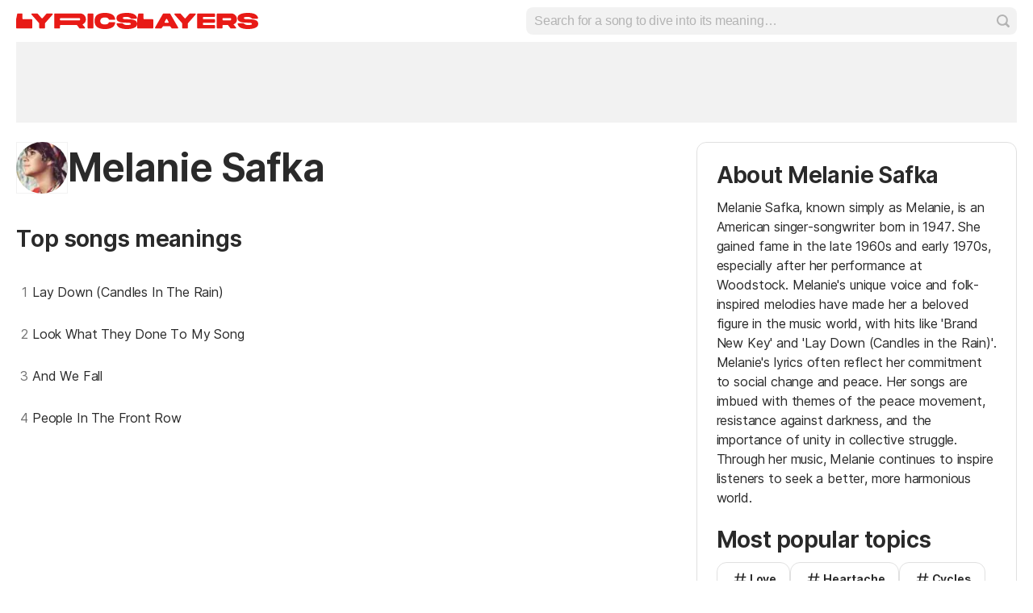

--- FILE ---
content_type: text/html; charset=utf-8
request_url: https://www.lyricslayers.com/melanie-safka/
body_size: 10650
content:
<!doctype HTML><html data-locale="en-us" data-platform="meaning" data-theme="light" dir="ltr" lang="en"><head prefix="og: http://ogp.me/ns# fb: http://ogp.me/ns/fb#"><meta charset="UTF-8"><meta name="format-detection" content="telephone=no"><meta name="theme-color" content="#c2c800"><meta name="include_mode" content="async"><meta name="viewport" content="width=device-width, initial-scale=1.0"><link rel="manifest" href="/manifest.json"><title>Melanie Safka - Lyrics Layers</title><meta content="Uncover the derpiest meanings in the songs of Melanie Safka with Lyrics Layers. Dive deep into  &#34;Lay Down (Candles In The Rain)&#34;,  &#34;Look What They Done To My Song&#34;,  &#34;And We Fall&#34; and explore the heart of more songs!" name="description"><link rel="canonical" href="https://www.lyricslayers.com/melanie-safka/"><script type="application/ld+json">{"@context":"http://schema.org/","@type":"WebSite","name":"LyricsLayers.com","url":"https://www.lyricslayers.com/"}</script><script type="application/ld+json">{"@context":"http://schema.org/","@type":"BreadcrumbList","itemListElement":[{"@context":"http://schema.org/","@id":"https://www.lyricslayers.com/","@type":"ListItem","item":{"@id":"https://www.lyricslayers.com/","name":"Home","url":"https://www.lyricslayers.com/"},"position":0},{"@context":"http://schema.org/","@id":"https://www.lyricslayers.com/artists-letter/M/","@type":"ListItem","item":{"@id":"https://www.lyricslayers.com/artists-letter/M/","name":"M","url":"https://www.lyricslayers.com/artists-letter/M/"},"position":1},{"@context":"http://schema.org/","@id":"https://www.lyricslayers.com/melanie-safka/","@type":"ListItem","item":{"@id":"https://www.lyricslayers.com/melanie-safka/","additionalType":"MusicGroup","name":"Melanie Safka","url":"https://www.lyricslayers.com/melanie-safka/"},"position":2}],"itemListOrder":"Ascending","numberOfItems":3}</script><link rel="preconnect" href="https://akamai.sscdn.co" crossorigin><link rel="dns-prefetch" href="https://akamai.sscdn.co"><link rel="preconnect" href="https://www.googletagmanager.com"><link rel="dns-prefetch" href="https://www.googletagmanager.com"><link rel="dns-prefetch" href="https://solr.sscdn.co"><link rel="preconnect" href="https://aax.amazon-adsystem.com"><link rel="preconnect" href="https://gum.criteo.com"><link rel="dns-prefetch" href="https://fundingchoicesmessages.google.com"><link rel="dns-prefetch" href="https://tpc.googlesyndication.com"><link rel="dns-prefetch" href="https://c.amazon-adsystem.com"><link rel="dns-prefetch" href="https://securepubads.g.doubleclick.net"><link rel="dns-prefetch" href="https://pagead2.googlesyndication.com"><link rel="dns-prefetch" href="https://prg.smartadserver.com"><link rel="dns-prefetch" href="https://fastlane.rubiconproject.com"><link rel="dns-prefetch" href="https://htlb.casalemedia.com/"><link rel="dns-prefetch" href="https://s.seedtag.com/"><link rel="dns-prefetch" href="https://ads.viralize.tv"><link rel="icon" type="image/x-icon" href="//akamai.sscdn.co/letras/meaning/static/img/favicon-light.v6483b71e.ico"><link rel="icon" type="image/x-icon" href="//akamai.sscdn.co/letras/meaning/static/img/favicon-light.v6483b71e.ico" media="(prefers-color-scheme: light)"><link rel="icon" type="image/x-icon" href="//akamai.sscdn.co/letras/meaning/static/img/favicon.v10c70820.ico" media="(prefers-color-scheme: dark)"><link rel="apple-touch-icon" href="//cdn-academy.akamaized.net/sscdn/letras/meaning/static/img/apple-touch-icon.v7a74f3e1.png"><link rel="apple-touch-icon" sizes="72x72" href="//cdn-academy.akamaized.net/sscdn/letras/meaning/static/img/apple-touch-icon.v7a74f3e1.png"><link rel="apple-touch-icon" sizes="114x114" href="//akamai.sscdn.co/letras/meaning/static/img/apple-touch-icon-lg.vc05b032c.png"><link rel="preload" as="font" type="font/woff2" href="https://akamai.sscdn.co/letras/common/static/font/inter-regular-latin.woff2" crossorigin><link rel="preload" as="font" type="font/woff2" href="https://akamai.sscdn.co/letras/common/static/font/inter-semibold-latin.woff2" crossorigin><style> /* critical_meaning_artist.templ */ @charset "UTF-8";.font.--base.--size14,body,button,input{line-height:1.6rem;letter-spacing:-.0084rem}.alphabet,body{background:var(--systemBackground);position:relative}.alphabet,.alphabet-container,.artistHead,.list-item,.list-item-thumb,.suggest,.suggest-drop div,body{position:relative}.alphabet a,.alphabet-song a,.list-item:active,a{text-decoration:none}.alphabet-song a span,.an.--top,.list li,.list-item-title,.thumbnail img,iframe{overflow:hidden}.chip,.textStyle.--appearance-neutral{--appearance600Contrast:var(--neutral600)}.chip,.thumbnail{--appearance200:var(--neutral200Alfa);--appearance100:var(--neutral100Alfa)}:root,[data-theme=dark]{--blackSolid500:rgba(0, 0, 0, 0.72);--blackSolid700:#000;--whiteSolid700:#fff;--systemOverlay:rgba(0, 0, 0, 0.72);--letrasPrimary600:#b2c000}.font,body{font-family:Inter,"Noto Sans",Arial,Roboto,sans-serif}button,img{border:0}body{color:var(--neutral600)}.an.--top>div>div{width:auto!important}.alphabet b{color:var(--neutral300Alfa);pointer-events:none}.alphabet-song a span,.list-item-title{text-overflow:ellipsis;white-space:nowrap}.textStyle.--appearance-neutral{--appearance500:var(--neutral500)}.alphabet,.chip{box-sizing:border-box}:root{--neutral50:#fff;--neutral100:#f2f2f2;--neutral100Alfa:rgba(0, 0, 0, 0.05);--neutral200:#e0e0e0;--neutral200Alfa:rgba(0, 0, 0, 0.12);--neutral300Alfa:rgba(0, 0, 0, 0.26);--neutral500:#757575;--neutral600:#2a2a2a;--neutral700:#000;--systemTooltip:#212121;--systemElevation:#fff;--systemBackground:#fff;--letrasPrimary600Contrast:#9aa60a;--cosmos-shadow-heavy-1dp:0 0 10px 0 rgba(17, 17, 17, 0.08),0 8px 20px -8px rgba(17, 17, 17, 0.06);--gridWidth:min(calc(100vw - 380px), 1272px)}[data-theme=dark]{--neutral50:#000;--neutral100:#202020;--neutral100Alfa:rgba(255, 255, 255, 0.07);--neutral200:#303030;--neutral200Alfa:rgba(255, 255, 255, 0.137);--neutral300Alfa:rgba(255, 255, 255, 0.27);--neutral500:#9c9c9c;--neutral600:#e8e8e8;--neutral700:#fff;--systemTooltip:#313131;--systemElevation:#1f1f1f;--systemBackground:#0f0f0f;--letrasPrimary600Contrast:#b2c000;--cosmos-shadow-heavy-1dp:0px 8px 20px -8px rgba(0, 0, 0, 0.48),0px 0px 10px 0px rgba(0, 0, 0, 0.2);color-scheme:dark}.alphabet a,.alphabet-letterTitle{color:var(--page-token-color)}.font{font-weight:400}.font.--strong,b,strong{font-weight:650}.font.--size14{font-size:1.4rem}.font.--size16{font-size:1.6rem}.font.--size24{font-size:2.4rem}.font.--size28{font-size:2.8rem}.font.--base.--size16{letter-spacing:-.0176rem;line-height:2rem}.font.--base.--size24{letter-spacing:-.0456rem;line-height:2.8rem}.font.--base.--size28{letter-spacing:-.0588rem;line-height:3.2rem}.font.--copy.--size16{letter-spacing:-.0176rem;line-height:1.55}body,button,h1,h2,h3,ol,p,ul{margin:0;padding:0}aside,header,section{display:block}html{font-size:62.5%;-webkit-text-size-adjust:none;-ms-text-size-adjust:none;word-wrap:break-word}a,button,input{outline:0}ol,ul{list-style:none}img{font-size:0}a{color:inherit}iframe{border-width:0}body,button,input{font-weight:400;font-size:1.4rem}h1,h2,h3{font-weight:inherit;font-size:inherit}.gridContainer{width:var(--gridWidth);margin:0 auto 40px}.artistPage .gridContainer.similarArtist,.gridContainer.--noMarginBottom{margin-bottom:0}.u-titleContainer{display:flex;justify-content:space-between;align-items:center;margin-bottom:24px}.u-titleContainer.--margin20{margin-bottom:20px}.artistPage-sidebar .similarArtist,.homeTops-artists,.homeTops-songs{width:100%}.an{display:flex;justify-content:center;align-items:center}.an.--top{height:100px;margin-bottom:24px;background:var(--neutral100);text-align:center;justify-content:center}.an.--top>div{display:inline-block;vertical-align:top}.an.--fixed div{margin:auto}.alphabet a,.alphabet b,.button.--outline{font-size:1.6rem;letter-spacing:-.0176rem;line-height:2rem}.overflowButton:before{content:"";background-color:var(--neutral500);width:24px;height:24px}.an.--fixed div:empty,.artistHead-options.isHidden,.list li:last-child .list-item::after,.suggest-all{display:none}.alphabet{display:flex;justify-content:space-between;align-items:center;padding:8px 0;margin-bottom:16px;transform-style:preserve-3d}.button,.overflowButton{background:0 0}.alphabet a,.alphabet b{width:24px;height:24px;border-radius:50%;flex-shrink:0;display:flex;justify-content:center;align-items:center;font-weight:650}.alphabet-letterTitle{padding:4px 0}.alphabet-song a span,.alphabet-songlist,.button.--outline,.list-item-title,.separatorTitle{color:var(--neutral600)}.alphabet-songlist+.alphabet-letterTitle{margin-top:12px}.alphabet-songlist{display:flex;flex-wrap:wrap;margin:0 -12px 0 -16px;column-gap:8px}.alphabet-song{width:calc(50% - 4px)}.alphabet-song a{display:block;padding:16px;border-radius:12px}.alphabet-song a span{display:block;max-width:236px}.alphabet a.on{background:var(--page-token-color);color:var(--whiteSolid700)}.button{border-radius:10px;display:flex;align-items:center;gap:4px;justify-content:center}.button.--outline{border-radius:12px;background-color:transparent;border:1px solid var(--neutral200Alfa);padding:8px 16px;font-weight:650}.button.--before::before{content:"";background:var(--neutral600)}.overflowButton{display:flex;align-items:center;justify-content:center;width:40px;height:40px;font-size:0}.header-search-input,.list-item.--emptyThumb::before,.list-item:not(.--emptyThumb).--smallIndex::before{font-size:1.6rem;letter-spacing:-.0176rem;line-height:2rem}.list-item-thumb img{width:100%;height:100%;object-fit:cover;border-radius:50%}.modal{opacity:0;background:var(--systemElevation);box-shadow:var(--cosmos-shadow-heavy-1dp);visibility:hidden;z-index:60}.list-item,.modal{border-radius:12px}.list{flex:1;counter-reset:listCounter}.list-item,.list-item-texts{flex:1;gap:16px;display:flex;overflow:hidden}.list li{display:flex;counter-increment:listCounter}.list-item{align-items:center;justify-content:flex-start;padding:16px}.list-item:active{background-color:var(--neutral100Alfa);opacity:.6}.list-item-subtitle,.list-item-title,.suggest-drop div,.title-content{flex:1}.list-item-subtitle{color:var(--neutral500)}.header-search-input,.title.--artist.--lyricsLayers a{color:var(--neutral600)}.list-item:not(.--noIndex)::before{content:counter(listCounter);flex-shrink:0;color:var(--neutral500);text-align:center}.list-item.--emptyThumb::before{width:52px;margin-left:-16px;font-weight:400}.list-item.--emptyThumb:not(.--noSeparator)::after{content:"";position:absolute;bottom:0;left:0;right:0;height:1px;margin:0 8px;background-color:var(--neutral100Alfa)}.list-item:not(.--emptyThumb) .list-item-thumb{order:1}.list-item:not(.--emptyThumb)::before{order:2}.list-item:not(.--emptyThumb) .list-item-texts{order:3;flex-direction:column;gap:4px}.list-item:not(.--emptyThumb).--smallIndex::before{width:20px;font-weight:400}.list-item:not(.--emptyThumb).--largeIndex::before{width:35px;font-size:2.4rem;letter-spacing:-.0456rem;line-height:2.8rem;font-weight:400}.list-item.--smallThumb{gap:8px}.list-item.--largeThumb,.list-item.--mediumThumb,.list-item.--smallThumb.--largeIndex{gap:12px}.list-item.--smallThumb .list-item-thumb{width:40px;height:40px}.list-item.--smallThumb.--smallIndex{align-items:flex-start}.list-item.--mediumThumb .list-item-thumb{width:52px;height:52px}.list-item.--largeThumb .list-item-thumb{width:64px;height:64px}.list-item.--largeThumb.--thumbIndex .list-item-thumb::before{content:counter(listCounter);position:absolute;left:0;bottom:0;display:flex;align-items:center;justify-content:center;width:26px;height:26px;padding:4px;background:var(--neutral600);color:var(--neutral50);outline:solid 2px var(--systemBackground);border-radius:50%;box-sizing:border-box;font-size:1.4rem;letter-spacing:-.0084rem;line-height:1.6rem;font-weight:650}.list-item.--largeThumb.--smallIndex::before{align-self:flex-start;margin-top:14px;margin-right:4px}.list-item.--largeThumb.--largeIndex{gap:16px}.list-item.--xLargeThumb{gap:4px}.list-item.--xLargeThumb .list-item-thumb{width:80px;height:80px}.list-item.--vertical{flex-direction:column}.list-item.--vertical .list-item-title{white-space:normal;text-overflow:initial;overflow:initial;text-align:center}.header-logo h2::after,.header-logo h2::before{width:150px;height:20px}.header{background-color:var(--systemBackground);position:fixed;top:0;left:0;width:100%;z-index:90}.header-container{display:flex;justify-content:space-between;align-items:center;gap:32px;height:52px}.header-logo h2{font-size:0;display:inline-flex;gap:7px;margin-top:3px}.header-logo h2::after,.header-logo h2::before{content:"";display:block;background:var(--page-token-color)}.header-search-input{font-weight:650;width:calc(100% - 20px);height:34px;background:0 0;border:0;padding:0 0 0 10px;z-index:1}.chip-label,.textStyle-primary{color:var(--appearance600Contrast)}.header-search-button{display:none;width:60px;padding:16px 0;font-size:0;background:0 0;margin-right:-20px}.header-search-button::before{content:"";background-color:var(--neutral600);width:16px;height:16px}.header-search-submit::before{background-color:var(--neutral300Alfa);content:"";width:16px;height:16px}.header-search{width:calc(50% - 12px);z-index:40}.header-search .suggest-drop{width:100%;max-height:0;min-height:0;position:absolute;visibility:visible;border:0;box-shadow:none;background:var(--systemElevation);opacity:1;z-index:auto;border-radius:0 0 12px 12px}.header-search .suggest-drop div,.header-search .suggest-drop ul{opacity:0;pointer-events:none}.header-search .suggest-drop ul{border-top:1px solid var(--neutral200)}.header-search-input::-webkit-input-placeholder{font-weight:400}.header-search-label{display:block;width:100%;height:34px;background:var(--neutral100Alfa);border-radius:8px}.header-search-submit{position:absolute;top:0;right:0;width:34px;height:34px;font-size:0;border-radius:0 8px 8px 0;background:0 0;z-index:1;display:flex;justify-content:center;align-items:center}.thumbnail,.title.--artist{position:relative}.suggest input{appearance:none;-webkit-appearance:none}.suggest-drop{left:0;right:0;top:100%;border-radius:6px;z-index:10}.suggest-list{padding:4px 4px 8px}.meaningPage-tags .button.--outline{font-size:1.4rem;letter-spacing:-.0084rem;line-height:1.6rem;font-weight:650}.thumbnail.--shape-circle img{border-radius:50%}.suggest-all{border-top:1px solid var(--neutral100Alfa);padding:0;margin-top:4px}:not(.homeHighlight)+.homeTops{margin-top:32px}.homeTops-content{display:grid;grid-template-columns:repeat(12,1fr);gap:24px}.homeTops-songs{grid-column:1/9;display:grid;grid-template-columns:repeat(2,1fr);grid-template-rows:repeat(5,minmax(72px,1fr));grid-auto-flow:column;column-gap:24px}.artistPage-sidebar,.homeTops-artists{grid-column:9/13}.thumbnail{display:flex}.meaningPage-tags{display:flex;gap:8px;flex-wrap:wrap;margin:24px 0}.meaningPage-tags .button.--outline::before{margin:2px;width:20px;height:20px}.artistTops{margin-bottom:40px}.artistPage{min-height:calc(100vh - 228px - 24px)}.artistPage-content{display:grid;grid-template-columns:repeat(12,minmax(0,1fr));gap:24px;margin-bottom:48px}.artistPage-main{grid-column:1/9}.artistPage-sidebar .similarArtist-list{grid-template-rows:repeat(2,auto)}.artistHead{display:flex;align-items:center;justify-content:space-between;margin-bottom:40px}.artistHead-options{width:32px;height:32px;border:solid 1px var(--neutral200Alfa);border-radius:8px}.artistHead-options::before{background:var(--neutral600);transform:scale(.8333333333) rotate(90deg)}.artistTops-list{display:grid;grid-template-columns:1fr 1fr;grid-template-rows:repeat(5,auto);column-gap:8px;grid-auto-flow:column;width:100%;margin:0 -16px}.artistTops-button{display:flex;align-items:center;justify-content:center;width:100%;margin-top:16px;padding:12px 0;background:0 0;border-radius:10px}.similarArtist-list{display:grid;grid-template-columns:repeat(auto-fit,minmax(0,1fr));grid-template-rows:auto;grid-auto-flow:column;width:100%}.artistAbout{margin-bottom:40px;padding:24px;border-radius:12px;border:1px solid var(--neutral200Alfa)}.artistAbout .artistTags .meaningPage-tags{margin:0}.artistAbout-title{margin-bottom:12px}.artistAbout-content{margin-bottom:24px}.artistAlphabet-filters{display:flex;gap:8px;margin-bottom:16px}.textStyle-primary{display:flex;align-items:center;justify-content:flex-start;gap:16px}.textStyle{display:flex;flex-direction:column;align-items:flex-start;justify-content:flex-start;gap:2px}.textStyle a{color:inherit}.textStyle.--type-title.--weight-both.--size-large .textStyle-primary{font-size:2.8rem;letter-spacing:-.0588rem;line-height:3.2rem;font-weight:650}.textStyle.--type-display.--weight-both.--size-xLarge .textStyle-primary{font-size:4.8rem;letter-spacing:-.1056rem;line-height:5.6rem;font-weight:650}.sectionTitle a{display:flex;min-height:32px}.sectionTitle .textStyle-primary::after{content:"";display:block;background-color:var(--neutral500);margin:8px}[data-platform=meaning] .sectionTitle .textStyle-primary::after{width:16px;height:16px}[data-platform=meaning] .sectionTitle a{position:relative;text-decoration:none}[data-platform=meaning] .sectionTitle a .textStyle-primary::before{content:"";position:absolute;width:32px;height:32px;border-radius:50%;right:0}.title.--artist a{color:var(--letrasPrimary600Contrast)}.thumbnail img{border-radius:8px}.thumbnail.--skin-image img{outline:1px solid var(--neutral100Alfa);outline-offset:-1px;width:100%;height:100%;background-color:var(--neutral100);object-fit:cover}.thumbnail.--skin-image.--shape-circle{aspect-ratio:1/1}.thumbnail.--skin-image.--shape-circle.--size-xLarge{width:64px}.title.--artist.--lyricsLayers a::before{width:80px;height:80px}.title.--artist a::before{width:56px;height:56px;left:0;top:0;border-radius:50%;content:"";display:block;position:absolute}.chip{--appearance600:var(--neutral600);--appearance700:var(--neutral700);--appearanceLabel:var(--neutral50);--appearance300:var(--neutral300Alfa);display:flex;align-items:center;justify-content:center;width:fit-content;min-height:32px;padding:4px 8px;border-radius:20px}.title{display:flex;gap:12px;align-items:center}.title.--artist.--lyricsLayers{gap:24px}.chip-label{padding:0 4px}.chip::after,.chip::before{background-color:var(--appearance600)}.chip.--outline{border:solid 1px var(--appearance200);background-color:transparent}.chip.isOn{background:var(--appearance600)}.chip.isOn .chip-label{color:var(--appearanceLabel)}.chip.isOn::after,.chip.isOn::before{background-color:var(--appearanceLabel)}@media only screen and (min-device-width:768px) and (max-device-width:1024px){body{width:100%}}@media (min-width:769px){.u-hidePhoneUp{display:none!important}.homeTops-artists li:nth-child(n+5){display:none}}@media (max-width:1536px){:root{--gridWidth:clamp(946px, calc(100vw - 334px), 1272px)}}@media (max-width:1280px){:root{--gridWidth:calc(100vw - 40px)}.gridContainer{box-sizing:border-box}}@media (max-width:960px){.artistPage-content{display:block}.artistAbout,.artistAlphabet,.artistHead,.artistPage-content,.artistTops{margin-bottom:32px}.similarArtist-list{grid-template-rows:repeat(2,auto)}}@media (max-width:768px){.font.--mobileSize24{font-size:2.4rem}.font.--base.--mobileSize24{letter-spacing:-.0456rem;line-height:2.8rem}body{padding-top:56px}.u-hidePhoneDown{display:none!important}.u-titleContainer:not(.--keepBorderMobile){border-bottom:none;padding-bottom:0}.alphabet,.header-search,.header-search-submit,.homeTops-songs li:nth-child(n+6){display:none}.alphabet-song{width:100%}.alphabet-song a{padding:16px 0}.alphabet-songlist{gap:0;margin:initial}.alphabet-song a span{max-width:100%}.list-item{padding-left:0;padding-right:0}.list-item.--largeThumb.--smallIndex::before{margin-right:0}.list-item.--stackedOnMobile{gap:8px}.list-item.--stackedOnMobile .list-item-texts{flex-direction:column;gap:4px}.list-item.--stackedOnMobile.--emptyThumb::before{width:30px;margin-top:-24px;margin-left:0}.header-logo h2::after,.list-item.--stackedOnMobile.--emptyThumb.--noSeparatorMobile::after{content:none}.header-container{height:56px}.header-logo h2::before{width:105px;height:32px}.header-search-button{display:flex;justify-content:center;align-items:center}.header-search-input{width:calc(100% - 20px)}:not(.homeHighlight)+.homeTops{margin-top:20px}.homeTops-artists,.homeTops-content,.homeTops-songs{display:flex;flex-direction:column}.homeTops-content{gap:12px}.homeTops-content .button+.separatorTitle{margin-top:28px}.artistHead-options{width:24px;height:24px;border:0}.artistHead-options::before{width:24px;height:24px;background:var(--neutral500)}.artistTops-list{grid-template-columns:1fr;grid-template-rows:none;grid-auto-flow:initial;margin:initial}.similarArtist .separatorTitle{margin-bottom:0}.similarArtist-list{grid-template-rows:repeat(4,auto)}.separatorTitle{margin-bottom:12px}.textStyle.--device-responsive.--type-title.--weight-both.--size-large .textStyle-primary{font-size:2.4rem;letter-spacing:-.0456rem;line-height:2.8rem;font-weight:650}.textStyle.--device-responsive.--type-display.--weight-both.--size-xLarge .textStyle-primary{font-size:3.6rem;letter-spacing:-.0792rem;line-height:4.4rem;font-weight:650}.thumbnail.--skin-image.--shape-circle.--tabletSize-large{width:56px}.title.--artist.--lyricsLayers{width:100%;gap:12px}}</style><style>
        :root{
            --page-token-color: var(--red600Contrast, #000);
            --highlight-token-color: var(--red600, #000);
            --page-token-color-hover: var(--red100, #000);
        }
	</style><link rel="preload" href="//akamai.sscdn.co/letras/meaning/static/css/main.vec21bff1.css" as="style" onload="this.onload=null;this.rel='stylesheet'"><noscript><link rel="stylesheet" href="//akamai.sscdn.co/letras/meaning/static/css/main.vec21bff1.css"></noscript><script>
	document.documentElement.setAttribute("data-theme",document.cookie.match(new RegExp("theme=dark"))?"dark":document.cookie.match(new RegExp("theme=light"))?"light":window.matchMedia("(prefers-color-scheme: dark)").matches?"dark":"light");
	document.querySelector('meta[name="theme-color"]').setAttribute("content", document.documentElement.getAttribute("data-theme")==="dark"?"#0f0f0f":/(meaning|lyrics)/.test(window.origin)?"#fff":"#c2c800");
	document.documentElement.setAttribute("data-classic",  document.cookie.match(new RegExp("classic=1"))?"1":"0")
	</script><script id="head_scripts_vars">window._plq = window._plq || [];window._omq = window._omq || [];window.adsqueue = window.adsqueue || [];window.googletag = window.googletag || {};window.googletag.cmd = window.googletag.cmd || [];window._adunitSlots = window._adunitSlots || {};window._adunitLazySlots = window._adunitLazySlots || {};window._adunitDynamicSlots = window._adunitDynamicSlots || {};window._adunitRefreshSlots = window._adunitRefreshSlots || {};window.pbjs = window.pbjs || {};window.pbjs.que = window.pbjs.que || [];window.__pageArgs={"action":"all","dns":"melanie-safka","genre":"folk","isTop1000_ar":false,"isTop1000_co":false,"isTop1000_es":false,"isTop1000_mx":false,"isTop1000_pt":false,"isTop1000_sp":false,"page":"artist"};window.__pageArgs = window.__pageArgs || {};window.__Region="es";window.__Locale="en_US";window.__LocaleLang="en";window.__IsMobile=false;window.__SiteVersion="meaning";window.__lsa=false;window.__SafeFrameActive=false;window.pbjs.bidderTimeout=1100;var prebidAdUnits = [{"code":"pub_45_ad","mediaTypes":{"banner":{"sizes":[[300,50],[300,75],[300,100],[320,50],[320,100],[728,90],[970,90],[970,250],[1055,90],[1055,250]]}},"bids":[{"id":"rubicon-14458-548700-3417392","bidder":"rubicon","params":{"accountId":"14458","siteId":"548700","zoneId":"3417392"}},{"id":"smartadserver-131540","bidder":"smartadserver","params":{"domain":"https://prg.smartadserver.com","formatId":"131540","pageId":1983953,"siteId":660571}},{"id":"seedtag-33049708","bidder":"seedtag","params":{"adUnitId":"33049708","placement":"inBanner","publisherId":"4062-2495-01"}},{"id":"eplanning","bidder":"eplanning","params":{"ci":"58f00"}},{"id":"pubmatic-165437-6246352","bidder":"pubmatic","params":{"adSlot":"6246352","publisherId":"165437"}}]},{"code":"pub_40_ad","mediaTypes":{"banner":{"sizes":[[300,50],[300,100],[320,50],[320,100],[728,90],[970,90],[1055,90]]}},"bids":[{"id":"rubicon-14458-548700-3417376","bidder":"rubicon","params":{"accountId":"14458","siteId":"548700","zoneId":"3417376"}},{"id":"smartadserver-131532","bidder":"smartadserver","params":{"domain":"https://prg.smartadserver.com","formatId":"131532","pageId":1983953,"siteId":660571}},{"id":"seedtag-33049703","bidder":"seedtag","params":{"adUnitId":"33049703","placement":"inScreen","publisherId":"4062-2495-01"}},{"id":"eplanning","bidder":"eplanning","params":{"ci":"58f00"}},{"id":"pubmatic-165437-6246344","bidder":"pubmatic","params":{"adSlot":"6246344","publisherId":"165437"}}]},{"code":"pub_41_ad","mediaTypes":{"banner":{"sizes":[[300,50],[300,100],[320,50],[320,100],[300,250],[336,280],[728,90],[970,90]]}},"bids":[{"id":"rubicon-14458-548700-3417384","bidder":"rubicon","params":{"accountId":"14458","siteId":"548700","zoneId":"3417384"}},{"id":"smartadserver-131536","bidder":"smartadserver","params":{"domain":"https://prg.smartadserver.com","formatId":"131536","pageId":1983953,"siteId":660571}},{"id":"seedtag-33049706","bidder":"seedtag","params":{"adUnitId":"33049706","placement":"inBanner","publisherId":"4062-2495-01"}},{"id":"eplanning","bidder":"eplanning","params":{"ci":"58f00"}},{"id":"pubmatic-165437-6246348","bidder":"pubmatic","params":{"adSlot":"6246348","publisherId":"165437"}}]},{"code":"pub_44_ad","mediaTypes":{"banner":{"sizes":[[300,50],[300,75],[300,100],[300,250],[300,600],[320,50],[320,100],[336,280]]}},"bids":[{"id":"rubicon-14458-548700-3417388","bidder":"rubicon","params":{"accountId":"14458","siteId":"548700","zoneId":"3417388"}},{"id":"smartadserver-131538","bidder":"smartadserver","params":{"domain":"https://prg.smartadserver.com","formatId":"131538","pageId":1983953,"siteId":660571}},{"id":"seedtag-33049707","bidder":"seedtag","params":{"adUnitId":"33049707","placement":"inBanner","publisherId":"4062-2495-01"}},{"id":"eplanning","bidder":"eplanning","params":{"ci":"58f00"}},{"id":"pubmatic-165437-6246350","bidder":"pubmatic","params":{"adSlot":"6246350","publisherId":"165437"}}]}];var prebidAdUnitsRefresh = [{"code":"pub_45_ad_refresh","mediaTypes":{"banner":{"sizes":[[300,50],[300,75],[300,100],[320,50],[320,100],[728,90],[970,90],[970,250],[1055,90],[1055,250]]}},"bids":[{"id":"rubicon-14458-548700-3417394","bidder":"rubicon","params":{"accountId":"14458","siteId":"548700","zoneId":"3417394"}},{"id":"smartadserver-131541","bidder":"smartadserver","params":{"domain":"https://prg.smartadserver.com","formatId":"131541","pageId":1983953,"siteId":660571}},{"id":"seedtag-33049708","bidder":"seedtag","params":{"adUnitId":"33049708","placement":"inBanner","publisherId":"4062-2495-01"}},{"id":"eplanning","bidder":"eplanning","params":{"ci":"58f00"}},{"id":"pubmatic-165437-6246353","bidder":"pubmatic","params":{"adSlot":"6246353","publisherId":"165437"}}]},{"code":"pub_40_ad_refresh","mediaTypes":{"banner":{"sizes":[[300,50],[300,100],[320,50],[320,100],[728,90],[970,90],[1055,90]]}},"bids":[{"id":"rubicon-14458-548700-3417378","bidder":"rubicon","params":{"accountId":"14458","siteId":"548700","zoneId":"3417378"}},{"id":"smartadserver-131533","bidder":"smartadserver","params":{"domain":"https://prg.smartadserver.com","formatId":"131533","pageId":1983953,"siteId":660571}},{"id":"seedtag-33049703","bidder":"seedtag","params":{"adUnitId":"33049703","placement":"inScreen","publisherId":"4062-2495-01"}},{"id":"eplanning","bidder":"eplanning","params":{"ci":"58f00"}},{"id":"pubmatic-165437-6246345","bidder":"pubmatic","params":{"adSlot":"6246345","publisherId":"165437"}}]},{"code":"pub_41_ad_refresh","mediaTypes":{"banner":{"sizes":[[300,50],[300,100],[320,50],[320,100],[300,250],[336,280],[728,90],[970,90]]}},"bids":[{"id":"rubicon-14458-548700-3417386","bidder":"rubicon","params":{"accountId":"14458","siteId":"548700","zoneId":"3417386"}},{"id":"smartadserver-131537","bidder":"smartadserver","params":{"domain":"https://prg.smartadserver.com","formatId":"131537","pageId":1983953,"siteId":660571}},{"id":"seedtag-33049706","bidder":"seedtag","params":{"adUnitId":"33049706","placement":"inBanner","publisherId":"4062-2495-01"}},{"id":"eplanning","bidder":"eplanning","params":{"ci":"58f00"}},{"id":"pubmatic-165437-6246349","bidder":"pubmatic","params":{"adSlot":"6246349","publisherId":"165437"}}]},{"code":"pub_44_ad_refresh","mediaTypes":{"banner":{"sizes":[[300,50],[300,75],[300,100],[300,250],[300,600],[320,50],[320,100],[336,280]]}},"bids":[{"id":"rubicon-14458-548700-3417390","bidder":"rubicon","params":{"accountId":"14458","siteId":"548700","zoneId":"3417390"}},{"id":"smartadserver-131539","bidder":"smartadserver","params":{"domain":"https://prg.smartadserver.com","formatId":"131539","pageId":1983953,"siteId":660571}},{"id":"seedtag-33049707","bidder":"seedtag","params":{"adUnitId":"33049707","placement":"inBanner","publisherId":"4062-2495-01"}},{"id":"eplanning","bidder":"eplanning","params":{"ci":"58f00"}},{"id":"pubmatic-165437-6246351","bidder":"pubmatic","params":{"adSlot":"6246351","publisherId":"165437"}}]}];window._adunitSlots["pub_45_ad"] = {ID:"LyricsLayers:top:reload",sizes:[[300,50],[300,75],[300,100],[320,50],[320,100],[728,90],[970,90],[970,250],[1055,90],[1055,250]],mapping:[[[0,0],[[300,50],[300,75],[300,100],[320,50]]],[[768,0],[[300,50],[300,75],[300,100],[320,50],[728,90]]],[[992,0],[[300,50],[300,75],[300,100],[320,50],[320,100],[728,90],[970,90],[970,250],[1055,90],[1055,250]]]],div:"pub_45_ad",outofpage:false,safeframe:true,refresh:false};window._adunitSlots["pub_45_ad_refresh"] = {ID:"LyricsLayers:top",sizes:[[300,50],[300,75],[300,100],[320,50],[320,100],[728,90],[970,90],[970,250],[1055,90],[1055,250]],mapping:[[[0,0],[[300,50],[300,75],[300,100],[320,50]]],[[768,0],[[300,50],[300,75],[300,100],[320,50],[728,90]]],[[992,0],[[300,50],[300,75],[300,100],[320,50],[320,100],[728,90],[970,90],[970,250],[1055,90],[1055,250]]]],div:"pub_45_ad_refresh",outofpage:false,safeframe:true,refresh:true};window._adunitSlots["pub_40_ad"] = {ID:"LyricsLayers:footer:fixed:reload",sizes:[[300,50],[300,100],[320,50],[320,100],[728,90],[970,90],[1055,90]],mapping:[[[0,0],[[300,50],[300,100],[320,50],[320,100]]],[[768,0],[[300,50],[300,100],[320,50],[320,100],[728,90]]],[[992,0],[[300,50],[300,100],[320,50],[320,100],[728,90],[970,90],[1055,90]]]],div:"pub_40_ad",outofpage:false,safeframe:false,refresh:false};window._adunitSlots["pub_40_ad_refresh"] = {ID:"LyricsLayers:footer:fixed",sizes:[[300,50],[300,100],[320,50],[320,100],[728,90],[970,90],[1055,90]],mapping:[[[0,0],[[300,50],[300,100],[320,50],[320,100]]],[[768,0],[[300,50],[300,100],[320,50],[320,100],[728,90]]],[[992,0],[[300,50],[300,100],[320,50],[320,100],[728,90],[970,90],[1055,90]]]],div:"pub_40_ad_refresh",outofpage:false,safeframe:false,refresh:true};window._adunitSlots["pub_41_ad"] = {ID:"LyricsLayers:mid:reload",sizes:[[300,50],[300,100],[320,50],[320,100],[300,250],[336,280],[728,90],[970,90]],mapping:[[[0,0],[[300,50],[300,100],[320,50],[320,100],[300,250],[336,280]]],[[768,0],[[300,50],[300,100],[320,50],[320,100],[300,250],[336,280],[728,90]]],[[992,0],[[300,50],[300,100],[320,50],[320,100],[300,250],[336,280],[728,90],[970,90]]]],div:"pub_41_ad",outofpage:false,safeframe:true,refresh:false};window._adunitSlots["pub_41_ad_refresh"] = {ID:"LyricsLayers:mid",sizes:[[300,50],[300,100],[320,50],[320,100],[300,250],[336,280],[728,90],[970,90]],mapping:[[[0,0],[[300,50],[300,100],[320,50],[320,100],[300,250],[336,280]]],[[768,0],[[300,50],[300,100],[320,50],[320,100],[300,250],[336,280],[728,90]]],[[992,0],[[300,50],[300,100],[320,50],[320,100],[300,250],[336,280],[728,90],[970,90]]]],div:"pub_41_ad_refresh",outofpage:false,safeframe:true,refresh:true};window._adunitSlots["pub_44_ad"] = {ID:"LyricsLayers:side:reload",sizes:[[300,50],[300,75],[300,100],[300,250],[300,600],[320,50],[320,100],[336,280]],mapping:[],div:"pub_44_ad",outofpage:false,safeframe:true,refresh:false};window._adunitSlots["pub_44_ad_refresh"] = {ID:"LyricsLayers:side",sizes:[[300,50],[300,75],[300,100],[300,250],[300,600],[320,50],[320,100],[336,280]],mapping:[],div:"pub_44_ad_refresh",outofpage:false,safeframe:true,refresh:true};window.adsqueue.push(() => {window.adshb.init();});window.ccid=window.ccid||{q:[],d:function(c,i,o){this.q.push([c,i,o])},options:{oneTapPrompt:!1}};window.__Hash = window.location.hash.replace("#","");</script></head><body class="en-us" data-locale="en-us" id="body" itemscope="" itemtype="https://schema.org/WebPage"><script type="text/javascript">try{const matches=[...document.cookie.matchAll(/(lasub|lpsub)=([^;][A-Za-z0-9]{2,5})/g)];if(matches.length>0){document.body.classList.add("hasSubscription");for(const match of matches){if(match[1]=="lasub"){document.body.classList.add("hasSubscriptionAcademy")}if(match[1]=="lpsub"){document.body.classList.add("hasSubscriptionPremium")}}}}catch(e){}</script><header class="header"><div class="gridContainer --noMarginBottom header-container"><a href="/" class="header-logo"><h2>Melanie Safka - Lyrics Layers</h2></a><form class="header-search suggest"><label class="header-search-label"><input id="headerInput" class="header-search-input" placeholder="Search for a song to dive into its meaning…" aria-label="Search for a song to dive into its meaning…" autocomplete="off"></label> <button title="buscar" class="header-search-submit">search</button><div class="suggest-drop modal"><ul class="suggest-list --mainSearch"></ul><div class="suggest-all"></div></div></form><button class="header-search-button">search</button></div></header> <div id="pub_40" data-refresh="30" class="an --fixed withRefresh an" style="display:flex;"><div id="pub_40_ad_refresh"><div id="pub_40_ad"></div></div></div> <div class="artistPage gridContainer"><div id="pub_45" data-refresh="30" class="an --top withRefresh an" style="display:flex;"><div id="pub_45_ad_refresh"><div id="pub_45_ad"></div></div></div><div class="artistPage-content "><main class="artistPage-main"><section class="artistHead"><div class="title --artist --lyricsLayers"><div class="thumbnail --size-xLarge --tabletSize-large --shape-circle --skin-image"><img src="https://akamai.sscdn.co/uploadfile/letras/fotos/4/0/7/d/407dd487a82a11d440661fac7d4582fe-tb6.jpg" srcset="https://akamai.sscdn.co/uploadfile/letras/fotos/4/0/7/d/407dd487a82a11d440661fac7d4582fe-tb6.jpg 1x, https://akamai.sscdn.co/uploadfile/letras/fotos/4/0/7/d/407dd487a82a11d440661fac7d4582fe-tb_140.jpg 2x" alt="" title="Melanie Safka" style="" draggable="false"></div><div class="title-content"><div class="textStyle --size-xLarge --weight-both --device-responsive --type-display --appearance-neutral "><a href="/melanie-safka/"><h1 class="textStyle-primary">Melanie Safka</h1></a> </div></div><button type="button" class="overflowButton artistHead-options isHidden">Options</button></div></section><script type="text/template" id="js-overflow-template">
		<button class="overflow-item --share" data-option="share">
		    <i></i>
		    <span class="font --base --size16">Share</span>
		</button>
	</script><section class="artistTops"><div class="u-titleContainer"><h2 class="artistTops-title font --base --strong --size28 --mobileSize24">Top songs meanings</h2></div><ol class="list artistTops-list"><li><a href="/melanie-safka/343927/" class="list-item --noThumb --noSeparator --noSeparatorMobile empty --smallThumb --smallIndex"><div class="list-item-texts"><span class="list-item-title font --base --size16">Lay Down (Candles In The Rain)</span> </div></a></li><li><a href="/melanie-safka/343929/" class="list-item --noThumb --noSeparator --noSeparatorMobile empty --smallThumb --smallIndex"><div class="list-item-texts"><span class="list-item-title font --base --size16">Look What They Done To My Song</span> </div></a></li><li><a href="/melanie-safka/1528647/" class="list-item --noThumb --noSeparator --noSeparatorMobile empty --smallThumb --smallIndex"><div class="list-item-texts"><span class="list-item-title font --base --size16">And We Fall</span> </div></a></li><li><a href="/melanie-safka/1529072/" class="list-item --noThumb --noSeparator --noSeparatorMobile empty --smallThumb --smallIndex"><div class="list-item-texts"><span class="list-item-title font --base --size16">People In The Front Row</span> </div></a></li></ol></section></main><aside class="artistPage-sidebar"><section class="artistAbout"><h2 class="artistAbout-title font --base --strong --size28 --mobileSize24">About Melanie Safka</h2><div class="artistAbout-content font --copy --size16">Melanie Safka, known simply as Melanie, is an American singer-songwriter born in 1947. She gained fame in the late 1960s and early 1970s, especially after her performance at Woodstock. Melanie&#39;s unique voice and folk-inspired melodies have made her a beloved figure in the music world, with hits like &#39;Brand New Key&#39; and &#39;Lay Down (Candles in the Rain)&#39;.

Melanie&#39;s lyrics often reflect her commitment to social change and peace. Her songs are imbued with themes of the peace movement, resistance against darkness, and the importance of unity in collective struggle. Through her music, Melanie continues to inspire listeners to seek a better, more harmonious world.</div><section class="artistTags"><h2 class="artistAbout-title font --base --strong --size28 --mobileSize24">Most popular topics</h2><div class="meaningPage-tags"><a class="button --outline --before" href="/topics/love/">Love</a><a class="button --outline --before" href="/topics/heartache/">Heartache</a><a class="button --outline --before" href="/topics/cycles/">Cycles</a><a class="button --outline --before" href="/topics/emotional-heartache-experience/">Emotional Heartache Experience</a><a class="button --outline --before" href="/topics/loves-cycle/">Love&#39;s Cycle</a></div></section></section><div id="pub_44" data-refresh="30" class="an --square withRefresh an" style="display:flex;"><div id="pub_44_ad_refresh"><div id="pub_44_ad"></div></div></div></aside></div><section class="similarArtist gridContainer"><div class="u-titleContainer --margin20"><h3 class="separatorTitle font --base --strong --size24">Related artists</h3></div><ol class="similarArtist-list"><li><a href="/johnny-cash/" class="list-item --noSeparator --noSeparatorMobile --vertical --xLargeThumb --noIndex"><div class="list-item-thumb"><img class="list-thumb-image" alt="Johnny Cash" data-original="https://akamai.sscdn.co/uploadfile/letras/fotos/6/b/8/9/6b89c1134bf11bdb885bcfaadb8b0223-tb5.jpg" data-srcset="https://akamai.sscdn.co/uploadfile/letras/fotos/6/b/8/9/6b89c1134bf11bdb885bcfaadb8b0223-tb5.jpg 1x, https://akamai.sscdn.co/uploadfile/letras/fotos/6/b/8/9/6b89c1134bf11bdb885bcfaadb8b0223-tb4.jpg 2x" src="[data-uri]"></div><div class="list-item-texts"><span class="list-item-title font --base --size16">Johnny Cash</span> </div></a></li><li><a href="/dur-dur-band/" class="list-item --noSeparator --noSeparatorMobile --vertical --xLargeThumb --noIndex"><div class="list-item-thumb"><img class="list-thumb-image" alt="Dur Dur Band" data-original="https://cdn-academy.akamaized.net/sscdn/letras/desktop/static/img/ic_placeholder_artist.svg?v=2" data-srcset="https://cdn-academy.akamaized.net/sscdn/letras/desktop/static/img/ic_placeholder_artist.svg?v=2 1x, https://cdn-academy.akamaized.net/sscdn/letras/desktop/static/img/ic_placeholder_artist.svg?v=2 2x" src="[data-uri]"></div><div class="list-item-texts"><span class="list-item-title font --base --size16">Dur Dur Band</span> </div></a></li><li><a href="/bob-dylan/" class="list-item --noSeparator --noSeparatorMobile --vertical --xLargeThumb --noIndex"><div class="list-item-thumb"><img class="list-thumb-image" alt="Bob Dylan" data-original="https://akamai.sscdn.co/uploadfile/letras/fotos/e/d/3/0/ed30dcb96d9a80f13cf1ce62d9dec9b6-tb5.jpg" data-srcset="https://akamai.sscdn.co/uploadfile/letras/fotos/e/d/3/0/ed30dcb96d9a80f13cf1ce62d9dec9b6-tb5.jpg 1x, https://akamai.sscdn.co/uploadfile/letras/fotos/e/d/3/0/ed30dcb96d9a80f13cf1ce62d9dec9b6-tb4.jpg 2x" src="[data-uri]"></div><div class="list-item-texts"><span class="list-item-title font --base --size16">Bob Dylan</span> </div></a></li><li><a href="/judy-collins/" class="list-item --noSeparator --noSeparatorMobile --vertical --xLargeThumb --noIndex"><div class="list-item-thumb"><img class="list-thumb-image" alt="Judy Collins" data-original="https://akamai.sscdn.co/uploadfile/letras/fotos/6/e/2/d/6e2d42701106e75b1100c354b086a983-tb5.jpg" data-srcset="https://akamai.sscdn.co/uploadfile/letras/fotos/6/e/2/d/6e2d42701106e75b1100c354b086a983-tb5.jpg 1x, https://akamai.sscdn.co/uploadfile/letras/fotos/6/e/2/d/6e2d42701106e75b1100c354b086a983-tb4.jpg 2x" src="[data-uri]"></div><div class="list-item-texts"><span class="list-item-title font --base --size16">Judy Collins</span> </div></a></li><li><a href="/john-sebastian/" class="list-item --noSeparator --noSeparatorMobile --vertical --xLargeThumb --noIndex"><div class="list-item-thumb"><img class="list-thumb-image" alt="John Sebastian" data-original="https://akamai.sscdn.co/uploadfile/letras/fotos/3/9/7/7/39774ac91354d0f59761fe8fecb8c8ef-tb5.jpg" data-srcset="https://akamai.sscdn.co/uploadfile/letras/fotos/3/9/7/7/39774ac91354d0f59761fe8fecb8c8ef-tb5.jpg 1x, https://akamai.sscdn.co/uploadfile/letras/fotos/3/9/7/7/39774ac91354d0f59761fe8fecb8c8ef-tb4.jpg 2x" src="[data-uri]"></div><div class="list-item-texts"><span class="list-item-title font --base --size16">John Sebastian</span> </div></a></li><li><a href="/baez-joan/" class="list-item --noSeparator --noSeparatorMobile --vertical --xLargeThumb --noIndex"><div class="list-item-thumb"><img class="list-thumb-image" alt="Joan Baez" data-original="https://akamai.sscdn.co/uploadfile/letras/fotos/4/1/c/c/41cc88503be3e73548365f63b31fafb7-tb5.jpg" data-srcset="https://akamai.sscdn.co/uploadfile/letras/fotos/4/1/c/c/41cc88503be3e73548365f63b31fafb7-tb5.jpg 1x, https://akamai.sscdn.co/uploadfile/letras/fotos/4/1/c/c/41cc88503be3e73548365f63b31fafb7-tb4.jpg 2x" src="[data-uri]"></div><div class="list-item-texts"><span class="list-item-title font --base --size16">Joan Baez</span> </div></a></li><li><a href="/camila-gallardo/" class="list-item --noSeparator --noSeparatorMobile --vertical --xLargeThumb --noIndex"><div class="list-item-thumb"><img class="list-thumb-image" alt="Cami" data-original="https://akamai.sscdn.co/uploadfile/letras/fotos/c/f/6/9/cf69d122d52e4cfd6f7776a8d8c6a787-tb5.jpg" data-srcset="https://akamai.sscdn.co/uploadfile/letras/fotos/c/f/6/9/cf69d122d52e4cfd6f7776a8d8c6a787-tb5.jpg 1x, https://akamai.sscdn.co/uploadfile/letras/fotos/c/f/6/9/cf69d122d52e4cfd6f7776a8d8c6a787-tb4.jpg 2x" src="[data-uri]"></div><div class="list-item-texts"><span class="list-item-title font --base --size16">Cami</span> </div></a></li><li><a href="/havens-richie/" class="list-item --noSeparator --noSeparatorMobile --vertical --xLargeThumb --noIndex"><div class="list-item-thumb"><img class="list-thumb-image" alt="Richie Havens" data-original="https://akamai.sscdn.co/uploadfile/letras/fotos/6/1/5/d/615de90c6e61f024f662db7853c1df2d-tb5.jpg" data-srcset="https://akamai.sscdn.co/uploadfile/letras/fotos/6/1/5/d/615de90c6e61f024f662db7853c1df2d-tb5.jpg 1x, https://akamai.sscdn.co/uploadfile/letras/fotos/6/1/5/d/615de90c6e61f024f662db7853c1df2d-tb4.jpg 2x" src="[data-uri]"></div><div class="list-item-texts"><span class="list-item-title font --base --size16">Richie Havens</span> </div></a></li></ol></section><section class="homeTops gridContainer"><div class="u-titleContainer --margin8 u-hidePhoneDown"><div class="textStyle --size-medium --weight-both --device-responsive --type-title --appearance-neutral sectionTitle"><a href="/most-popular/"><h2 class="textStyle-primary">Top songs and artists</h2></a> </div></div><div class="homeTops-content"><div class="textStyle --size-large --weight-both --device-responsive --type-title --appearance-neutral sectionTitle separatorTitle font --base --strong --size24 u-hidePhoneUp"><a href="/most-popular/songs/"><h2 class="textStyle-primary">Top songs</h2></a> </div><ol class="list homeTops-songs"><li><a href="/drinsane/just-a-boy/" class="list-item --noThumb --noSeparator --noSeparatorMobile empty --smallThumb --smallIndex"><div class="list-item-texts"><span class="list-item-title font --base --size16">JUST A BOY</span> <span class="list-item-subtitle font --base --size14">drINsaNE</span></div></a></li><li><a href="/zxkai/no-batidao/" class="list-item --noThumb --noSeparator --noSeparatorMobile empty --smallThumb --smallIndex"><div class="list-item-texts"><span class="list-item-title font --base --size16">No Batidão</span> <span class="list-item-subtitle font --base --size14">ZXKAI</span></div></a></li><li><a href="/sienna-spiro/die-on-this-hill/" class="list-item --noThumb --noSeparator --noSeparatorMobile empty --smallThumb --smallIndex"><div class="list-item-texts"><span class="list-item-title font --base --size16">Die On This Hill</span> <span class="list-item-subtitle font --base --size14">SIENNA SPIRO</span></div></a></li><li><a href="/huntrx/golden/" class="list-item --noThumb --noSeparator --noSeparatorMobile empty --smallThumb --smallIndex"><div class="list-item-texts"><span class="list-item-title font --base --size16">Golden</span> <span class="list-item-subtitle font --base --size14">HUNTR/X</span></div></a></li><li><a href="/twenty-one-pilots/drag-path-devils-eyes/" class="list-item --noThumb --noSeparator --noSeparatorMobile empty --smallThumb --smallIndex"><div class="list-item-texts"><span class="list-item-title font --base --size16">Drag Path</span> <span class="list-item-subtitle font --base --size14">Twenty One Pilots</span></div></a></li><li><a href="/hoyo-mix/columbinas-lullaby-nod-krai-ver/" class="list-item --noThumb --noSeparator --noSeparatorMobile empty --smallThumb --smallIndex"><div class="list-item-texts"><span class="list-item-title font --base --size16">Columbina&#39;s Lullaby (Nod-Krai Ver.)</span> <span class="list-item-subtitle font --base --size14">HOYO MiX</span></div></a></li><li><a href="/wet-leg/mangetout/" class="list-item --noThumb --noSeparator --noSeparatorMobile empty --smallThumb --smallIndex"><div class="list-item-texts"><span class="list-item-title font --base --size16">mangetout</span> <span class="list-item-subtitle font --base --size14">Wet Leg</span></div></a></li><li><a href="/eriko-alvym/1486335/" class="list-item --noThumb --noSeparator --noSeparatorMobile empty --smallThumb --smallIndex"><div class="list-item-texts"><span class="list-item-title font --base --size16">Amor Cobrado</span> <span class="list-item-subtitle font --base --size14">Eriko Alvym</span></div></a></li><li><a href="/katseye/internet-girl/" class="list-item --noThumb --noSeparator --noSeparatorMobile empty --smallThumb --smallIndex"><div class="list-item-texts"><span class="list-item-title font --base --size16">Internet Girl</span> <span class="list-item-subtitle font --base --size14">KATSEYE</span></div></a></li><li><a href="/djo/end-of-beginning/" class="list-item --noThumb --noSeparator --noSeparatorMobile empty --smallThumb --smallIndex"><div class="list-item-texts"><span class="list-item-title font --base --size16">End of Beginning</span> <span class="list-item-subtitle font --base --size14">Djo</span></div></a></li></ol><a href="/most-popular/songs/" class="button --outline u-hidePhoneUp">View all songs</a><div class="textStyle --size-large --weight-both --device-responsive --type-title --appearance-neutral sectionTitle separatorTitle font --base --strong --size24 u-hidePhoneUp"><a href="/most-popular/artists/"><h2 class="textStyle-primary">Top artists</h2></a> </div><ol class="list homeTops-artists"><li><a href="/taylor-swift/" class="list-item --thumbIndex --noSeparator --noSeparatorMobile empty --largeThumb --noIndex"><div class="list-item-thumb"><img class="list-thumb-image" alt="Taylor Swift" data-original="https://akamai.sscdn.co/uploadfile/letras/fotos/5/1/8/b/518b5521886c7afae4c743cf7cd3a82b-tb5.jpg" data-srcset="https://akamai.sscdn.co/uploadfile/letras/fotos/5/1/8/b/518b5521886c7afae4c743cf7cd3a82b-tb5.jpg 1x, https://akamai.sscdn.co/uploadfile/letras/fotos/5/1/8/b/518b5521886c7afae4c743cf7cd3a82b-tb4.jpg 2x" src="[data-uri]"></div><div class="list-item-texts"><span class="list-item-title font --base --size16">Taylor Swift</span> <span class="list-item-subtitle font --base --size14">Taylor Swift</span></div></a></li><li><a href="/eminem/" class="list-item --thumbIndex --noSeparator --noSeparatorMobile empty --largeThumb --noIndex"><div class="list-item-thumb"><img class="list-thumb-image" alt="Eminem" data-original="https://akamai.sscdn.co/uploadfile/letras/fotos/8/c/3/4/8c34a11c0972feed1845e004daa5a735-tb5.jpg" data-srcset="https://akamai.sscdn.co/uploadfile/letras/fotos/8/c/3/4/8c34a11c0972feed1845e004daa5a735-tb5.jpg 1x, https://akamai.sscdn.co/uploadfile/letras/fotos/8/c/3/4/8c34a11c0972feed1845e004daa5a735-tb4.jpg 2x" src="[data-uri]"></div><div class="list-item-texts"><span class="list-item-title font --base --size16">Eminem</span> <span class="list-item-subtitle font --base --size14">Eminem</span></div></a></li><li><a href="/stray-kids/" class="list-item --thumbIndex --noSeparator --noSeparatorMobile empty --largeThumb --noIndex"><div class="list-item-thumb"><img class="list-thumb-image" alt="Stray Kids" data-original="https://akamai.sscdn.co/uploadfile/letras/fotos/1/e/6/1/1e61633307ec1f7ba08acfcd11d4a18b-tb5.jpg" data-srcset="https://akamai.sscdn.co/uploadfile/letras/fotos/1/e/6/1/1e61633307ec1f7ba08acfcd11d4a18b-tb5.jpg 1x, https://akamai.sscdn.co/uploadfile/letras/fotos/1/e/6/1/1e61633307ec1f7ba08acfcd11d4a18b-tb4.jpg 2x" src="[data-uri]"></div><div class="list-item-texts"><span class="list-item-title font --base --size16">Stray Kids</span> <span class="list-item-subtitle font --base --size14">Stray Kids</span></div></a></li><li><a href="/lana-del-rey/" class="list-item --thumbIndex --noSeparator --noSeparatorMobile empty --largeThumb --noIndex"><div class="list-item-thumb"><img class="list-thumb-image" alt="Lana Del Rey" data-original="https://akamai.sscdn.co/uploadfile/letras/fotos/2/1/3/b/213b739c1418a77f39d4719787d6a03d-tb5.jpg" data-srcset="https://akamai.sscdn.co/uploadfile/letras/fotos/2/1/3/b/213b739c1418a77f39d4719787d6a03d-tb5.jpg 1x, https://akamai.sscdn.co/uploadfile/letras/fotos/2/1/3/b/213b739c1418a77f39d4719787d6a03d-tb4.jpg 2x" src="[data-uri]"></div><div class="list-item-texts"><span class="list-item-title font --base --size16">Lana Del Rey</span> <span class="list-item-subtitle font --base --size14">Lana Del Rey</span></div></a></li><li><a href="/bad-bunny/" class="list-item --thumbIndex --noSeparator --noSeparatorMobile empty --largeThumb --noIndex"><div class="list-item-thumb"><img class="list-thumb-image" alt="Bad Bunny" data-original="https://akamai.sscdn.co/uploadfile/letras/fotos/4/f/6/0/4f60534a0913cb593179fd87651dcef7-tb5.jpg" data-srcset="https://akamai.sscdn.co/uploadfile/letras/fotos/4/f/6/0/4f60534a0913cb593179fd87651dcef7-tb5.jpg 1x, https://akamai.sscdn.co/uploadfile/letras/fotos/4/f/6/0/4f60534a0913cb593179fd87651dcef7-tb4.jpg 2x" src="[data-uri]"></div><div class="list-item-texts"><span class="list-item-title font --base --size16">Bad Bunny</span> <span class="list-item-subtitle font --base --size14">Bad Bunny</span></div></a></li></ol><a href="/most-popular/artists/" class="button --outline u-hidePhoneUp">View all artists</a></div></section><div id="pub_41" data-refresh="30" class="an --full gridContainer withRefresh an" style="display:flex;"><div id="pub_41_ad_refresh"><div id="pub_41_ad"></div></div></div></div> <footer class="footer"><div class="footer-alphabet gridContainer --noMarginBottom"><strong class="footer-label font --base --size16 --mobileSize14">All artists</strong><ul class="footer-alphabet-list"><li class="footer-alphabet-item"><a href="/artists-letter/A/">A</a></li><li class="footer-alphabet-item"><a href="/artists-letter/B/">B</a></li><li class="footer-alphabet-item"><a href="/artists-letter/C/">C</a></li><li class="footer-alphabet-item"><a href="/artists-letter/D/">D</a></li><li class="footer-alphabet-item"><a href="/artists-letter/E/">E</a></li><li class="footer-alphabet-item"><a href="/artists-letter/F/">F</a></li><li class="footer-alphabet-item"><a href="/artists-letter/G/">G</a></li><li class="footer-alphabet-item"><a href="/artists-letter/H/">H</a></li><li class="footer-alphabet-item"><a href="/artists-letter/I/">I</a></li><li class="footer-alphabet-item"><a href="/artists-letter/J/">J</a></li><li class="footer-alphabet-item"><a href="/artists-letter/K/">K</a></li><li class="footer-alphabet-item"><a href="/artists-letter/L/">L</a></li><li class="footer-alphabet-item"><a href="/artists-letter/M/">M</a></li><li class="footer-alphabet-item"><a href="/artists-letter/N/">N</a></li><li class="footer-alphabet-item"><a href="/artists-letter/O/">O</a></li><li class="footer-alphabet-item"><a href="/artists-letter/P/">P</a></li><li class="footer-alphabet-item"><a href="/artists-letter/Q/">Q</a></li><li class="footer-alphabet-item"><a href="/artists-letter/R/">R</a></li><li class="footer-alphabet-item"><a href="/artists-letter/S/">S</a></li><li class="footer-alphabet-item"><a href="/artists-letter/T/">T</a></li><li class="footer-alphabet-item"><a href="/artists-letter/U/">U</a></li><li class="footer-alphabet-item"><a href="/artists-letter/V/">V</a></li><li class="footer-alphabet-item"><a href="/artists-letter/W/">W</a></li><li class="footer-alphabet-item"><a href="/artists-letter/X/">X</a></li><li class="footer-alphabet-item"><a href="/artists-letter/Y/">Y</a></li><li class="footer-alphabet-item"><a href="/artists-letter/Z/">Z</a></li><li class="footer-alphabet-item"><a href="/artists-letter/1/">#</a></li></ul></div><div class="gridContainer --noMarginBottom"><div class="footer-selectGroup"><div><label for="theme-select" class="footer-label font --base --size14">Theme</label><div class="footer-selectWrapper"></div></div></div><p class="footer-letrasText font --copy --size14"><span><b class="footer-letrasText-heart">love</b></span> <span>© 2026 Lyrics Layers</span></p></div><div id="js-footer-cmp"></div></footer><script>
	if (!window.Promise ||
		!("IntersectionObserver" in window) || 
		!Array.prototype.toSorted ||
		!("scrollBehavior" in document.documentElement.style) ||
		!("fetch" in window) ||
		!("URLSearchParams" in window) ||
		!("NodeList" in window && NodeList.prototype.forEach)) {
		var s = document.createElement("script");
		s.async = false;
		s.src = "//akamai.sscdn.co/letras/desktop/static/js/polyfills-en.v7a28e185.js";
		document.head.appendChild(s);
	}
	</script><script type="module" src="https://akamai.sscdn.co/gcs/letras-static/ads/js/hb_lyricslayers.9452782f68a8a50c1f72.m.js" async></script> <script nomodule src="https://akamai.sscdn.co/gcs/letras-static/ads/js/hb_lyricslayers.af5ad940f3a82ced8dff.js" async></script> <script src="https://akamai.sscdn.co/gcs/letras-static/ads/js/prebid_all.4d5a222d1acb0b3a0425c0fa1c4a901f.js" async></script> <script src="https://securepubads.g.doubleclick.net/tag/js/gpt.js" crossorigin="anonymous" async></script> <script src="https://c.amazon-adsystem.com/aax2/apstag.js" async></script><script type="module" src="//akamai.sscdn.co/letras/meaning/static/js/index.m-en.v1b3e7c65.js" async></script><script nomodule src="//akamai.sscdn.co/letras/meaning/static/js/index-en.v7576e397.js" async></script><script>
		(function (w, d, s, l, i) {
			w[l] = w[l] || [];
			w[l].push({
				"gtm.start": new Date().getTime(),
				event: "gtm.js",
			});
			var f = d.getElementsByTagName(s)[0],
				j = d.createElement(s),
				dl = l != "dataLayer" ? "&l=" + l : "";
			j.async = true;
			j.src = "https://www.googletagmanager.com/gtm.js?id=" + i + dl;
			f.parentNode.insertBefore(j, f);
		})(window, document, "script", "dataLayer", "GTM-N7G49BWJ");
		window.dataLayer = window.dataLayer || [];
	</script><noscript><iframe src="https://www.googletagmanager.com/ns.html?id=GTM-N7G49BWJ" height="0" width="0" style="display:none;visibility:hidden"></iframe></noscript><div id="js-scripts">
		<script>
		   _omq.push(['ui/artist', {"ID":3160,"DNS":"melanie-safka","Name":"Melanie Safka","ImageID":66193,"GenreID":35,"Site":null,"IsSuspended":false,"WhoSuspended":{"ModeratorID":0,"ModeratorName":"","DateSuspended":"0000-12-31T20:53:32-03:06"}}]);
		</script></div><div id="js-overflowContent" class="overflowContent"></div><div id="js-bottomSheet" class="bottomSheet"></div><script type="text/template" id="js-loading-template">
				<span class="loading">
				    <i></i>
				</span>
			</script></body></html>

--- FILE ---
content_type: text/html; charset=utf-8
request_url: https://www.google.com/recaptcha/api2/aframe
body_size: 268
content:
<!DOCTYPE HTML><html><head><meta http-equiv="content-type" content="text/html; charset=UTF-8"></head><body><script nonce="5FAiPZOJ3irwxUdANhrKBQ">/** Anti-fraud and anti-abuse applications only. See google.com/recaptcha */ try{var clients={'sodar':'https://pagead2.googlesyndication.com/pagead/sodar?'};window.addEventListener("message",function(a){try{if(a.source===window.parent){var b=JSON.parse(a.data);var c=clients[b['id']];if(c){var d=document.createElement('img');d.src=c+b['params']+'&rc='+(localStorage.getItem("rc::a")?sessionStorage.getItem("rc::b"):"");window.document.body.appendChild(d);sessionStorage.setItem("rc::e",parseInt(sessionStorage.getItem("rc::e")||0)+1);localStorage.setItem("rc::h",'1768393802820');}}}catch(b){}});window.parent.postMessage("_grecaptcha_ready", "*");}catch(b){}</script></body></html>

--- FILE ---
content_type: text/javascript; charset=utf-8
request_url: https://akamai.sscdn.co/gcs/letras-static/meaning/js/ui/home.cb67372ea0f04d51f.m-en.js
body_size: 2909
content:
"use strict";(self.webpackChunkletras=self.webpackChunkletras||[]).push([[873],{865:function(t,e){var n,o;function r(){n.classList.remove("isVisible")}function i(t){t.preventDefault(),t.stopPropagation();var e=t.currentTarget,{width:r,x:i,y:s}=e.getBoundingClientRect();n.style.top="".concat(window.scrollY+s,"px");var{width:a}=document.body.getBoundingClientRect();n.style.right="".concat(a-(i+r),"px"),n.innerHTML=o,n.classList.add("isVisible")}e.A={init:t=>{var{trigger:e,templateId:s,options:a}=t;return e.classList.remove("isHidden"),n=document.getElementById("js-overflowContent"),o=((t,e)=>{var n=document.createElement("div");return n.innerHTML=t,n.querySelectorAll(".overflow-item").forEach(t=>{e.includes(t.dataset.option)||t.remove()}),n.innerHTML})(document.querySelector(s).innerHTML,a),e.addEventListener("click",i),document.body.addEventListener("click",r),n}}},1595:function(t,e,n){n.d(e,{bY:function(){return i}});var o=t=>t&&Object.keys(t).length?Object.entries(t).map(t=>{var[e,n]=t,o=e.replace(/[A-Z]/g,t=>"-".concat(t.toLowerCase()));return"".concat(o,":").concat(n)}).join(";"):"",r=t=>t&&Object.keys(t).length?Object.entries(t).filter(t=>{var[,e]=t;return!!e}).map(t=>{var[e]=t;return"--".concat(e)}):"",i=function(){var{wrapperModifiers:t,starModifiers:e,wrapperStyle:n,starStyle:i}=arguments.length>0&&void 0!==arguments[0]?arguments[0]:{},s=document.createElement("i");s.classList.add("loading-star");var a=r(e);a&&s.classList.add(...a);var l=o(i);l&&s.setAttribute("style",l);var c=document.createElement("span");c.classList.add("loading-wrapper");var d=r(t);d&&c.classList.add(...d);var u=o(n);return u&&c.setAttribute("style",u),c.appendChild(s),c.outerHTML}},3080:function(t,e){e.A={init:(t,e)=>{navigator.share({title:t,text:"",url:e})}}},4173:function(t,e,n){n.d(e,{_:function(){return i}});var o=n(1595),r=n(5802);function i(t,e){var n={loadingHtml:(0,o.bY)({wrapperStyle:{position:"initial"}}),loadingClass:"js-iload-loading",action:"start",html:"",append:!0,lazyload:!0},i=Object.assign({},n,e);if(""!==i.html&&(i.action="end"),"start"===i.action){var s=document.createElement("div");return s.innerHTML=i.loadingHtml,s.firstElementChild.classList.add(i.loadingClass),i.append?t.appendChild(s.firstElementChild):t.innerHTML=s.innerHTML,t}if("end"===i.action){var a=t.querySelector(".".concat(i.loadingClass));if(null==a||a.remove(),""!==i.html.trim()){var l=document.createElement("div");l.innerHTML=i.html;var c=[...l.children];c.forEach(t=>t.classList.add("fadeIn")),i.append?c.forEach(e=>t.appendChild(e)):t.innerHTML=l.innerHTML}}return i.lazyload&&r.A.run(),t}},4436:function(t,e,n){n.r(e);var o,r,i,s=n(4173),a=!0,l=document.getElementById("js-loading-template").innerHTML;function c(){if(a&&(a=!1,i))o.querySelectorAll("li").forEach(t=>{t.style.display="flex"});else{r.style.display="none",(0,s._)(o.parentElement,{loadingHtml:l});var t=o.querySelectorAll("li").length,e=new URLSearchParams;e.set("start",t+1),e.set("limit",i?10:20),fetch("/latest.ssi?"+e.toString()).then(t=>t.text()).then(t=>{(0,s._)(o,{html:t})}).finally(()=>{(0,s._)(o.parentElement,{html:"",action:"end",lazyload:!1}),r.style.display="flex"})}}e.default={init:()=>{o=document.querySelector(".homeLatest-list"),r=document.querySelector(".homeLatest .button"),i=window.innerWidth<=768,window.addEventListener("resize",()=>{i=window.innerWidth<=768}),r.addEventListener("click",c)}}},5213:function(t,e,n){n.r(e),n.d(e,{default:function(){return Y}});var o=n(4705),r=n(865),i=n(287),s=n(5267),a=n(2068);function l(t,e){var n=Object.keys(t);if(Object.getOwnPropertySymbols){var o=Object.getOwnPropertySymbols(t);e&&(o=o.filter(function(e){return Object.getOwnPropertyDescriptor(t,e).enumerable})),n.push.apply(n,o)}return n}function c(t){for(var e=1;e<arguments.length;e++){var n=null!=arguments[e]?arguments[e]:{};e%2?l(Object(n),!0).forEach(function(e){(0,o.A)(t,e,n[e])}):Object.getOwnPropertyDescriptors?Object.defineProperties(t,Object.getOwnPropertyDescriptors(n)):l(Object(n)).forEach(function(e){Object.defineProperty(t,e,Object.getOwnPropertyDescriptor(n,e))})}return t}var d,u={spaceTop:85,spaceBottom:85},p={classTop:"isFixedTop",classBottom:"isFixedBottom",classTopAnimation:"",classBottomAnimation:"",firstRun:!0,top:!1,bottom:!1,height:0},m=!1,f=[],v=!1,h=0;function g(){m=document.body.classList.contains("isShowingWarning")}function y(t){var{element:e,top:n,bottom:o,classTop:r,classTopAnimation:i,classBottom:s,classBottomAnimation:a,onUpdate:l}=t;!0===n?a&&i?function(t){clearTimeout(d);var{element:e,classTop:n,classTopAnimation:o,classBottomAnimation:r}=t;n&&e.classList.add(n),r&&o&&(d=setTimeout(()=>{e.classList.remove(r),e.classList.add(o)},100))}(t):r&&e.classList.add(r):a&&i?function(t){clearTimeout(d);var{element:e,classTop:n,classTopAnimation:o,classBottomAnimation:r}=t;r&&o&&(e.classList.remove(o),e.classList.add(r),d=setTimeout(()=>{var o;n&&e.classList.remove(n),null===(o=t.onUnsticky)||void 0===o||o.call(t)},1e3))}(t):r&&e.classList.remove(r),!0===o?s&&e.classList.add(s):s&&e.classList.remove(s),l&&l({top:n,bottom:o})}function b(t){var{element:e,timeOut:n,classTop:o,classBottom:r,firstRun:i,offset:s}=t;i&&(t.firstRun=!1,e.style.opacity="1",e.style.transition="opacity .2s ease-out",e.addEventListener("transitionend",()=>{var n;e.classList.remove(r),e.classList.remove(o),e.style.opacity=null,e.style.transition=null,function(t){f=f.filter(e=>e.element!=t)}(e),null===(n=t.onUnsticky)||void 0===n||n.call(t),s&&L()}),window.setTimeout(()=>{e.style.opacity="0"},n))}function w(t,e){var n=m&&t.classList.contains("isFixedTop")?52:0;t.style.transform="translateY(".concat(e+n,"px)")}function L(){h=0,f.forEach(t=>{var{element:e}=t;e.style.setProperty("transition","transform .2s ease-out","important"),e.addEventListener("transitionend",()=>{e.style.transition=null,e.style.transform=null}),w(e,0)}),O()}function O(){s.Z_.push(g),f.forEach(t=>{!function(t){var e,n,{element:o,container:r,spaceTop:i,spaceBottom:s,watchHeight:a,offset:l,customOffset:c}=t;if(r.top&&r.bottom)e=r.top.getBoundingClientRect().top,n=r.bottom.getBoundingClientRect().bottom;else{var d=r.getBoundingClientRect();e=d.top,n=d.bottom}var u=o.getBoundingClientRect().height,p=a?a.getBoundingClientRect().height:0,m=l?0:h,f=e<=i-p+m,v=n<=u+s+m;t.top=f,t.bottom=v,t.height=c||u}(t),y(t),function(t){t.offset&&(h=t.height);var e=t.top&&!t.bottom?h:0;w(t.element,e)}(t),(t.top||t.bottom)&&t.timeOut&&b(t)})}var E=(0,a.A)(()=>{f.length&&s.ey.push(O)},50);i.A.on("navigate:url_run",()=>{window.removeEventListener("scroll",E),v=!1,f=[],L()});var T={init:function(t){var{container:e,element:n}=t;(!e||"object"!=typeof e||e.constructor!==Object||e.top&&e.bottom)&&n&&e&&(g(),function(t){f.unshift(c(c(c({},u),p),t))}(t),v||(window.addEventListener("scroll",E,{passive:!0}),v=!0),O())}};class j{constructor(t,e){var n=this.processScroll.bind(this);this.topbar=t,this.selector=e||"li > a",this.refresh(),this.topbar.addEventListener("click",n),window.addEventListener("scroll",n),this.processScroll(),i.A.on("navigate:url_run",()=>{window.removeEventListener("scroll",n)})}refresh(t){this.targets=[...this.topbar.querySelectorAll(this.selector)].map(t=>{var e=t.getAttribute("href");return/^#\w/.test(e)&&document.getElementById(e.replace("#",""))?e.replace("#",""):null}).filter(Boolean),this.offsets=this.targets.map(e=>t?document.getElementById(e).getBoundingClientRect().top+window.pageYOffset-100-t:document.getElementById(e).getBoundingClientRect().top+window.pageYOffset-100)}processScroll(){var t,e=window.pageYOffset+10,n=this.offsets,o=this.targets,r=this.activeTarget;for(t=n.length;t--;)r!=o[t]&&e>=n[t]&&(!n[t+1]||e<=n[t+1])&&this.activateButton(o[t])}activateButton(t){this.activeTarget=t,this.topbar.querySelectorAll(this.selector).forEach(t=>{t.classList.remove("on")}),this.topbar.querySelector("".concat(this.selector,'[href="#').concat(t,'"]')).classList.add("on")}}var S,A,B,C,P,k=t=>{var{topbar:e,selector:n,scrollspy:o}=t,r=e instanceof HTMLElement?e:document.querySelector(e);return o?o.refresh():o=new j(r,n),o},H=()=>{var t=document.querySelector(".alphabet-container");if(t){(t=>{var e=t=>{var e=t.target.dataset.letter,n=document.getElementById(e);if(n){t.preventDefault();var o=n.getBoundingClientRect().top+window.scrollY-100;if(o>S){var r="".concat(A+o-S+16,"px");B.style.height=r}else B.style.height="";window.scrollTo({top:o,left:0,behavior:"smooth"})}};t.removeEventListener("click",e),t.addEventListener("click",e)})(t),B=document.querySelector(".artistPage"),S=document.body.scrollHeight-window.innerHeight,A=B.getBoundingClientRect().height;var e=document.querySelector(".header");T.init({element:document.querySelector(".alphabet"),container:t,spaceTop:52,onUpdate:t=>{var{top:n,bottom:o}=t;!n||o?e.classList.remove("--withoutShadow"):e.classList.add("--withoutShadow")},onUnsticky:()=>{e.classList.remove("--withoutShadow")}}),k({topbar:".alphabet",selector:".alphabet a"})}},q=n(3080);function M(t,e){var n=Object.keys(t);if(Object.getOwnPropertySymbols){var o=Object.getOwnPropertySymbols(t);e&&(o=o.filter(function(e){return Object.getOwnPropertyDescriptor(t,e).enumerable})),n.push.apply(n,o)}return n}var R=t=>{document.querySelector(".artistAlphabet").classList.remove("u-hidePhoneDown"),t.currentTarget.remove()},x=t=>{t.preventDefault(),P.forEach(t=>t.classList.remove("isActive")),t.currentTarget.classList.add("isActive")},D=function(t){for(var e=1;e<arguments.length;e++){var n=null!=arguments[e]?arguments[e]:{};e%2?M(Object(n),!0).forEach(function(e){(0,o.A)(t,e,n[e])}):Object.getOwnPropertyDescriptors?Object.defineProperties(t,Object.getOwnPropertyDescriptors(n)):M(Object(n)).forEach(function(e){Object.defineProperty(t,e,Object.getOwnPropertyDescriptor(n,e))})}return t}({},navigator.share?{share:"share"}:{}),I=t=>{var e=t.target.closest(".overflow-item"),{option:n}=e.dataset;n===D.share&&q.A.init("Meaning of the songs by ".concat(C),window.location.href)},Y={init:t=>{C=t;var e=Object.values(D);e.length>0&&r.A.init({trigger:document.querySelector(".overflowButton"),templateId:"#js-overflow-template",options:e}).addEventListener("click",I);var n=document.querySelector(".artistTops-button");n&&n.addEventListener("click",R),(P=document.querySelectorAll(".artistAlphabet-filters .chip")).forEach(t=>t.addEventListener("click",x)),H()}}}}]);

--- FILE ---
content_type: text/javascript; charset=utf-8
request_url: https://akamai.sscdn.co/letras/desktop/static/js/polyfills-en.v7a28e185.js
body_size: 3558
content:
!function(){"use strict";var e,t,n,r,o={},i={};function u(e){var t=i[e];if(void 0!==t)return t.exports;var n=i[e]={exports:{}};return o[e].call(n.exports,n,n.exports,u),n.exports}function c(e,t){(null==t||t>e.length)&&(t=e.length);for(var n=0,r=Array(t);n<t;n++)r[n]=e[n];return r}function a(e){return function(e){if(Array.isArray(e))return c(e)}(e)||function(e){if("undefined"!=typeof Symbol&&null!=e[Symbol.iterator]||null!=e["@@iterator"])return Array.from(e)}(e)||function(e,t){if(e){if("string"==typeof e)return c(e,t);var n={}.toString.call(e).slice(8,-1);return"Object"===n&&e.constructor&&(n=e.constructor.name),"Map"===n||"Set"===n?Array.from(e):"Arguments"===n||/^(?:Ui|I)nt(?:8|16|32)(?:Clamped)?Array$/.test(n)?c(e,t):void 0}}(e)||function(){throw new TypeError("Invalid attempt to spread non-iterable instance.\nIn order to be iterable, non-array objects must have a [Symbol.iterator]() method.")}()}function f(e){return f="function"==typeof Symbol&&"symbol"==typeof Symbol.iterator?function(e){return typeof e}:function(e){return e&&"function"==typeof Symbol&&e.constructor===Symbol&&e!==Symbol.prototype?"symbol":typeof e},f(e)}u.m=o,t=Object.getPrototypeOf?function(e){return Object.getPrototypeOf(e)}:function(e){return e.__proto__},u.t=function(n,r){if(1&r&&(n=this(n)),8&r)return n;if("object"==typeof n&&n){if(4&r&&n.__esModule)return n;if(16&r&&"function"==typeof n.then)return n}var o=Object.create(null);u.r(o);var i={};e=e||[null,t({}),t([]),t(t)];for(var c=2&r&&n;("object"==typeof c||"function"==typeof c)&&!~e.indexOf(c);c=t(c))Object.getOwnPropertyNames(c).forEach(function(e){i[e]=function(){return n[e]}});return i.default=function(){return n},u.d(o,i),o},u.d=function(e,t){for(var n in t)u.o(t,n)&&!u.o(e,n)&&Object.defineProperty(e,n,{enumerable:!0,get:t[n]})},u.f={},u.e=function(e){return Promise.all(Object.keys(u.f).reduce(function(t,n){return u.f[n](e,t),t},[]))},u.u=function(e){return e+".c"+{3855:"fb3ea0d3433e5221",5127:"ed9f9328fb28d60b",7084:"233202268e9b03d9",8318:"08b733215b3a03df",8624:"645ac0f4f7d38d2d"}[e]+"-en.js"},u.g=function(){if("object"==typeof globalThis)return globalThis;try{return this||new Function("return this")()}catch(e){if("object"==typeof window)return window}}(),u.o=function(e,t){return Object.prototype.hasOwnProperty.call(e,t)},n={},r="letras:",u.l=function(e,t,o,i){if(n[e])n[e].push(t);else{var c,a;if(void 0!==o)for(var f=document.getElementsByTagName("script"),l=0;l<f.length;l++){var s=f[l];if(s.getAttribute("src")==e||s.getAttribute("data-webpack")==r+o){c=s;break}}c||(a=!0,(c=document.createElement("script")).charset="utf-8",c.timeout=120,u.nc&&c.setAttribute("nonce",u.nc),c.setAttribute("data-webpack",r+o),c.src=e),n[e]=[t];var p=function(t,r){c.onerror=c.onload=null,clearTimeout(d);var o=n[e];if(delete n[e],c.parentNode&&c.parentNode.removeChild(c),o&&o.forEach(function(e){return e(r)}),t)return t(r)},d=setTimeout(p.bind(null,void 0,{type:"timeout",target:c}),12e4);c.onerror=p.bind(null,c.onerror),c.onload=p.bind(null,c.onload),a&&document.head.appendChild(c)}},u.r=function(e){"undefined"!=typeof Symbol&&Symbol.toStringTag&&Object.defineProperty(e,Symbol.toStringTag,{value:"Module"}),Object.defineProperty(e,"__esModule",{value:!0})},u.p="https://akamai.sscdn.co/gcs/letras-static/desktop/js/",function(){var e={3461:0};u.f.j=function(t,n){var r=u.o(e,t)?e[t]:void 0;if(0!==r)if(r)n.push(r[2]);else{var o=new Promise(function(n,o){r=e[t]=[n,o]});n.push(r[2]=o);var i=u.p+u.u(t),c=new Error;u.l(i,function(n){if(u.o(e,t)&&(0!==(r=e[t])&&(e[t]=void 0),r)){var o=n&&("load"===n.type?"missing":n.type),i=n&&n.target&&n.target.src;c.message="Loading chunk "+t+" failed.\n("+o+": "+i+")",c.name="ChunkLoadError",c.type=o,c.request=i,r[1](c)}},"chunk-"+t,t)}};var t=function(t,n){var r,o,i=n[0],c=n[1],a=n[2],f=0;if(i.some(function(t){return 0!==e[t]})){for(r in c)u.o(c,r)&&(u.m[r]=c[r]);if(a)a(u)}for(t&&t(n);f<i.length;f++)o=i[f],u.o(e,o)&&e[o]&&e[o][0](),e[o]=0},n=self.webpackChunkletras=self.webpackChunkletras||[];n.forEach(t.bind(null,0)),n.push=t.bind(null,n.push.bind(n))}();var l=function(e){var t=this.constructor;return this.then(function(n){return t.resolve(e()).then(function(){return n})},function(n){return t.resolve(e()).then(function(){return t.reject(n)})})};var s=function(e){return new this(function(t,n){if(!e||void 0===e.length)return n(new TypeError(typeof e+" "+e+" is not iterable(cannot read property Symbol(Symbol.iterator))"));var r=Array.prototype.slice.call(e);if(0===r.length)return t([]);var o=r.length;function i(e,n){if(n&&("object"==typeof n||"function"==typeof n)){var u=n.then;if("function"==typeof u)return void u.call(n,function(t){i(e,t)},function(n){r[e]={status:"rejected",reason:n},0===--o&&t(r)})}r[e]={status:"fulfilled",value:n},0===--o&&t(r)}for(var u=0;u<r.length;u++)i(u,r[u])})};function p(e,t){this.name="AggregateError",this.errors=e,this.message=t||""}p.prototype=Error.prototype;var d=function(e){var t=this;return new t(function(n,r){if(!e||void 0===e.length)return r(new TypeError("Promise.any accepts an array"));var o=Array.prototype.slice.call(e);if(0===o.length)return r();for(var i=[],u=0;u<o.length;u++)try{t.resolve(o[u]).then(n).catch(function(e){i.push(e),i.length===o.length&&r(new p(i,"All promises were rejected"))})}catch(e){r(e)}})},h=setTimeout;function y(e){return Boolean(e&&void 0!==e.length)}function m(){}function v(e){if(!(this instanceof v))throw new TypeError("Promises must be constructed via new");if("function"!=typeof e)throw new TypeError("not a function");this._state=0,this._handled=!1,this._value=void 0,this._deferreds=[],O(e,this)}function b(e,t){for(;3===e._state;)e=e._value;0!==e._state?(e._handled=!0,v._immediateFn(function(){var n=1===e._state?t.onFulfilled:t.onRejected;if(null!==n){var r;try{r=n(e._value)}catch(e){return void g(t.promise,e)}w(t.promise,r)}else(1===e._state?w:g)(t.promise,e._value)})):e._deferreds.push(t)}function w(e,t){try{if(t===e)throw new TypeError("A promise cannot be resolved with itself.");if(t&&("object"==typeof t||"function"==typeof t)){var n=t.then;if(t instanceof v)return e._state=3,e._value=t,void j(e);if("function"==typeof n)return void O((r=n,o=t,function(){r.apply(o,arguments)}),e)}e._state=1,e._value=t,j(e)}catch(t){g(e,t)}var r,o}function g(e,t){e._state=2,e._value=t,j(e)}function j(e){2===e._state&&0===e._deferreds.length&&v._immediateFn(function(){e._handled||v._unhandledRejectionFn(e._value)});for(var t=0,n=e._deferreds.length;t<n;t++)b(e,e._deferreds[t]);e._deferreds=null}function _(e,t,n){this.onFulfilled="function"==typeof e?e:null,this.onRejected="function"==typeof t?t:null,this.promise=n}function O(e,t){var n=!1;try{e(function(e){n||(n=!0,w(t,e))},function(e){n||(n=!0,g(t,e))})}catch(e){if(n)return;n=!0,g(t,e)}}v.prototype.catch=function(e){return this.then(null,e)},v.prototype.then=function(e,t){var n=new this.constructor(m);return b(this,new _(e,t,n)),n},v.prototype.finally=l,v.all=function(e){return new v(function(t,n){if(!y(e))return n(new TypeError("Promise.all accepts an array"));var r=Array.prototype.slice.call(e);if(0===r.length)return t([]);var o=r.length;function i(e,u){try{if(u&&("object"==typeof u||"function"==typeof u)){var c=u.then;if("function"==typeof c)return void c.call(u,function(t){i(e,t)},n)}r[e]=u,0===--o&&t(r)}catch(e){n(e)}}for(var u=0;u<r.length;u++)i(u,r[u])})},v.any=d,v.allSettled=s,v.resolve=function(e){return e&&"object"==typeof e&&e.constructor===v?e:new v(function(t){t(e)})},v.reject=function(e){return new v(function(t,n){n(e)})},v.race=function(e){return new v(function(t,n){if(!y(e))return n(new TypeError("Promise.race accepts an array"));for(var r=0,o=e.length;r<o;r++)v.resolve(e[r]).then(t,n)})},v._immediateFn="function"==typeof setImmediate&&function(e){setImmediate(e)}||function(e){h(e,0)},v._unhandledRejectionFn=function(e){"undefined"!=typeof console&&console&&console.warn("Possible Unhandled Promise Rejection:",e)};var P,E,S,A,T,k,N,F,M=v,I=function(){if("undefined"!=typeof self)return self;if("undefined"!=typeof window)return window;if(void 0!==u.g)return u.g;throw new Error("unable to locate global object")}();"function"!=typeof I.Promise?I.Promise=M:(I.Promise.prototype.finally||(I.Promise.prototype.finally=l),I.Promise.allSettled||(I.Promise.allSettled=s),I.Promise.any||(I.Promise.any=d)),Promise.all([new Promise(function(e){if("IntersectionObserver"in window)return e();Promise.resolve().then(function(){u.e(5127).then(u.t.bind(u,5127,23)).then(function(){e()})}.bind(null,u)).catch(u.oe)}),new Promise(function(e){if("URLSearchParams"in window)return e();Promise.resolve().then(function(){u.e(8318).then(u.t.bind(u,8318,23)).then(function(){e()})}.bind(null,u)).catch(u.oe)}),new Promise(function(e){if("scrollBehavior"in document.documentElement.style)return e();Promise.resolve().then(function(){u.e(7084).then(u.t.bind(u,7084,23)).then(function(){e()})}.bind(null,u)).catch(u.oe)}),new Promise(function(e){if("fetch"in window)return e();Promise.resolve().then(function(){u.e(8624).then(u.bind(u,8624)).then(function(){e()})}.bind(null,u)).catch(u.oe)}),new Promise(function(e){if("URL"in window)return e();Promise.resolve().then(function(){u.e(3855).then(u.t.bind(u,3855,23)).then(function(){e()})}.bind(null,u)).catch(u.oe)})]),Object.keys||(Object.keys=(P=Object.prototype.hasOwnProperty,E=!{toString:null}.propertyIsEnumerable("toString"),A=(S=["toString","toLocaleString","valueOf","hasOwnProperty","isPrototypeOf","propertyIsEnumerable","constructor"]).length,function(e){if("function"!=typeof e&&("object"!==f(e)||null===e))throw new TypeError("Object.keys called on non-object");var t,n,r=[];for(t in e)P.call(e,t)&&r.push(t);if(E)for(n=0;n<A;n++)P.call(e,S[n])&&r.push(S[n]);return r})),"scrollY"in window||(window.scrollY=window.pageYOffset),Object.entries||(Object.entries=function(e){for(var t=Object.keys(e),n=t.length,r=new Array(n);n--;)r[n]=[t[n],e[t[n]]];return r}),Object.values||(Object.values=function(e){var t=Object.prototype.toString.call(e);if(null==e)throw new TypeError("Cannot convert undefined or null to object");if(~["[object String]","[object Object]","[object Array]","[object Function]"].indexOf(t)){if(Object.keys)return Object.keys(e).map(function(t){return e[t]});var n=[];for(var r in e)e.hasOwnProperty(r)&&n.push(e[r]);return n}return[]}),Array.from||(Array.from=(T=Object.prototype.toString,k=function(e){return"function"==typeof e||"[object Function]"===T.call(e)},N=Math.pow(2,53)-1,F=function(e){var t=function(e){var t=Number(e);return isNaN(t)?0:0!==t&&isFinite(t)?(t>0?1:-1)*Math.floor(Math.abs(t)):t}(e);return Math.min(Math.max(t,0),N)},function(e){var t=Object(e);if(null==e)throw new TypeError("Array.from requires an array-like object - not null or undefined");var n,r=arguments.length>1?arguments[1]:void 0;if(void 0!==r){if(!k(r))throw new TypeError("Array.from: when provided, the second argument must be a function");arguments.length>2&&(n=arguments[2])}for(var o,i=F(t.length),u=k(this)?Object(new this(i)):new Array(i),c=0;c<i;)o=t[c],u[c]=r?void 0===n?r(o,c):r.call(n,o,c):o,c+=1;return u.length=i,u})),window.NodeList&&!NodeList.prototype.forEach&&(NodeList.prototype.forEach=function(e,t){t=t||window;for(var n=0;n<this.length;n++)e.call(t,this[n],n,this)}),[Element.prototype,Document.prototype,DocumentFragment.prototype].forEach(function(e){e.hasOwnProperty("append")||Object.defineProperty(e,"append",{configurable:!0,enumerable:!0,writable:!0,value:function(){var e=Array.prototype.slice.call(arguments),t=document.createDocumentFragment();e.forEach(function(e){var n=e instanceof Node;t.appendChild(n?e:document.createTextNode(String(e)))}),this.appendChild(t)}})}),Number.MAX_SAFE_INTEGER||(Number.MAX_SAFE_INTEGER=9007199254740991),Array.prototype.toSorted||(Array.prototype.toSorted=function(e){return a(this).sort(e)})}();

--- FILE ---
content_type: application/javascript; charset=utf-8
request_url: https://fundingchoicesmessages.google.com/f/AGSKWxW0FXLaWaFOJx5oRo50_ANxaZvCNoGifwL-DDdccgAkWn-1vU7w_3lFlkRdZ1HC5aVPwBpLktZXogtNqiq2CmhxcjxPi-Yfc2iaHL8pwOpyuC3IdPuqyKj2Vu56H8vL8GZqMV3Trs3ryNto_ExC6KNWhdsAltIH5ldWGTm4WFba-23YfWve7ZucxCNE/_/adbanner_/ads/dfp./getadds./ad468x60./150x600_
body_size: -1290
content:
window['80132b4c-bd66-42e4-90ff-fbc22492e107'] = true;